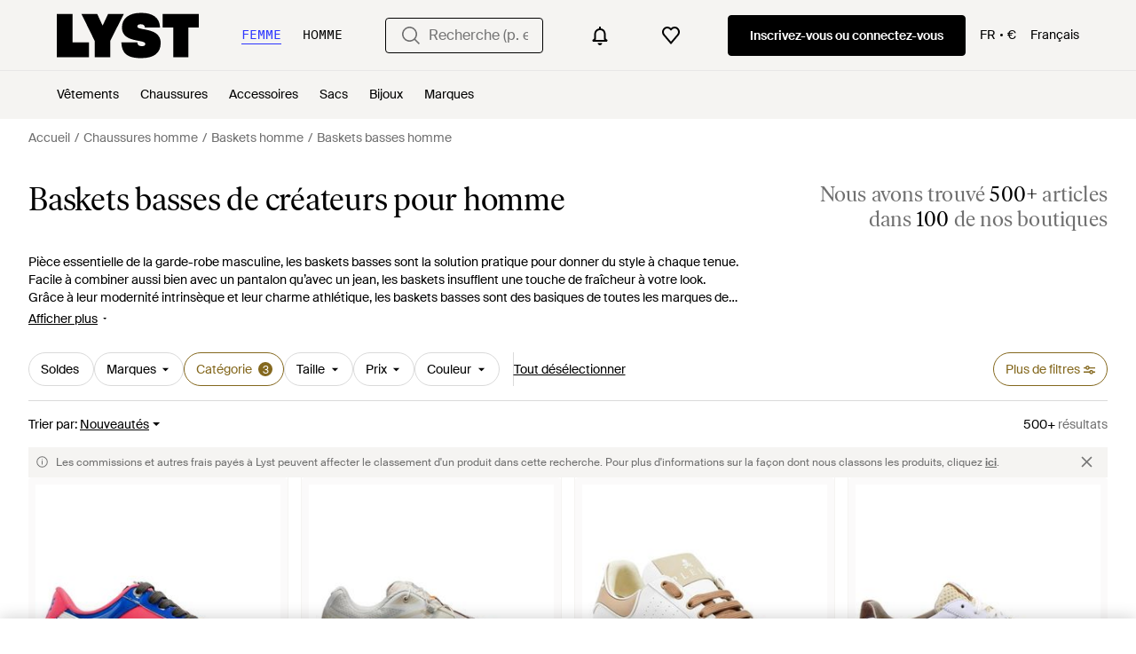

--- FILE ---
content_type: application/javascript
request_url: https://www.lyst.com/fr-fr/i18n/jsoni18n.js?bundle_ids=feeds.js,runtime.js&version=fr_djangojs_f61a28bbb88d9c318c315ec8bc2f2a16a074ab23915587907c626cfd8566dacb.zip&bundle_hash=d35715a6fc4b75261ce5070e751b177b13b7512b
body_size: 9748
content:
loadCatalog({"catalog": {"account.settings.password_min_length": "Veuillez saisir un mot de passe contenant au moins {min_chars_count} caract\u00e8res.", "general.mens": "homme", "in_stock_product.compare_prices.see_more_prices_cta_singular": "Voir {count} autres prix", "paginated_carousel.next_btn_txt": "Suivant", "general.less": "R\u00e9duire", "settings.account.help.contact_us": "Nous contacter", "back_to_top": "Retour au d\u00e9but", "error.general_modal.title": "Une erreur s'est produite", "account.confirm_your_password.label": "Confirmez votre mot de passe", "error.oos_modal.description": "Nous sommes d\u00e9sol\u00e9s, mais cette taille est actuellement en rupture de stock.\n\nVeuillez r\u00e9essayer plus tard.", "lyst_type.designer": "Marque", "feed.header.template_color": "{category_name} de coloris {color} {for_gender}", "footer.help_info.refund_policy_link": "Politique de remboursement", "product.buy_area.select_size_menu.title": "S\u00e9lectionnez une taille", "settings.account.set_password_prompt": "Vous n\u2019avez pas d\u00e9fini de mot de passe pour ce compte. Vous \u00eates peut-\u00eatre connect\u00e9 via Facebook ou Google. Pour mettre \u00e0 jour les param\u00e8tres de votre compte, veuillez d\u2019abord <em> <a/{password_reset_link_props}> r\u00e9initialiser votre mot de passe </a> </em>.", "settings.account.gender.description": "Cela vous permettra de personnaliser votre exp\u00e9rience afin de voir les types de produits qui vous conviennent le mieux.", "error.checkout.size_needed": "Veuillez s\u00e9lectionner une taille pour passer au paiement.", "feed.page_title.subcategory_for_gender_color.designer": "{product_subcategory} {designer_name} en coloris {color} {for_gender}", "is_product.shop_now.app_overlay_block.title_1": "Obtenez le meilleur prix plus rapidement \u00e0 chaque fois sur l'appli", "settings.account.subscriptions.newsletters.description": "Recommandations personnalis\u00e9es \u00e0 partir de vos marques pr\u00e9f\u00e9r\u00e9es et de vos recherches sauvegard\u00e9es", "feed.filters.top_level_category.outerwear": "V\u00eatements d'ext\u00e9rieur", "product.buy_area.select_size.label": "S\u00e9lectionnez une taille pour voir le prix le plus bas", "feed.omnibus_disclaimer.label": "Les commissions et autres frais pay\u00e9s \u00e0 Lyst peuvent affecter le classement d'un produit dans cette recherche. Pour plus d'informations sur la fa\u00e7on dont nous classons les produits, cliquez <a {omnibus_link_props}>ici</a>.", "general.change": "Modifier", "general.previous_btn": "Pr\u00e9c\u00e9dent", "settings.account.country.update_successful": "Your location has been updated", "footer.mobile.image_alt_text": "T\u00e9l\u00e9charger sur l\u2019App Store", "footer.follow_us.x_tooltip": "Lyst sur X", "toast.item_added_to_wishlist": "Article ajout\u00e9 \u00e0 la liste de souhaits.", "footer.mobile.text": "D\u00e9couvrez la nouvelle appli Lyst pour iPhone, iPad et Android.", "general.learn_more_seller": "En savoir plus sur ce vendeur", "account.all_benefits.value_prop.label": "Recevez des alertes concernant les articles, Enregistrez vos recherches, Cr\u00e9ez une wishlist", "in_stock_product.from_retailer": "Disponible chez : {retailer_name}", "settings.account.password_change": "Modifier votre mot de passe", "general.similar_items": "Articles similaires", "product.related_products.show_me_more": "Plus d\u2019articles", "checkout.page_title": "Paiement", "product.buy_area.more_like_this.label": "Articles similaires", "settings.account.subscriptions.update_successful": "Vos param\u00e8tres ont \u00e9t\u00e9 mis \u00e0 jour", "account.register.legal_agreement.sign_up_opt_in_terms": "En cr\u00e9ant un compte, vous acceptez les <a {terms_and_conditions_link_props}><em>Conditions g\u00e9n\u00e9rales</em></a> de Lyst. Pour en savoir plus sur la fa\u00e7on dont Lyst utilise et prot\u00e8ge vos donn\u00e9es personnelles, consultez la <a {privacy_policy_link_props}><em>Politique de confidentialit\u00e9</em></a> de Lyst.", "feed.following_store_or_brand.label": "Marque suivie", "product_card.promo_label.low_stock": "Disponibilit\u00e9 limit\u00e9e", "account.forgot_password.link": "Mot de passe oubli\u00e9", "account.send_email_reset_password.title": "Nous vous enverrons par e-mail un lien pour r\u00e9initialiser votre mot de passe", "product.buy_area.lyst_shop_partner": "Partenaire Lyst Shop", "price_comparison.price_options": "Options de prix", "general.filters": "Filtres", "account.set_password_contain_1_special.label": "1 caract\u00e8re sp\u00e9cial", "account.register.incorrect_email.label": "Format de l'adresse e-mail incorrect. Veuillez r\u00e9essayer.", "member_signup.generic_member.title": "Lyst est encore mieux quand vous \u00eates membre. Inscrivez-vous ou connectez-vous pour devenir un pro de la mode.", "account.set_country_btn_text": "D\u00e9finir le pays", "feed.product_count.label": ["{count} article", "{count} articles"], "settings.account.help.account_faq": "FAQ relative au compte", "search.suggestions.top_result.label": "Meilleur r\u00e9sultat", "oos_product.info_callout_affiliate_two_retailers": "Over 600 retailers checked today. Last seen at {retailer_name} and 1 other.", "password_reset_complete.app_link_cta.text": "Se connecter sur l'appli", "feed.header.template_size_for_women_category": "{category} {country} {size_number} pour femme", "promotion_message.promotion_text.single_active_promotion": "1 promotion active", "sale_feed.title.product_taxonomy_for_gender": "{product_taxonomy} {for_gender} en solde", "footer.links_careers": "Recrutement", "header.product_search.label": "product search", "member_signup.modal.in_stock.title": "Devenez membre de Lyst pour vous procurer des pi\u00e8ces embl\u00e9matiques gr\u00e2ce \u00e0 des alertes de prix intelligentes.", "header.search.placeholder_for_women": "Recherche (p. ex. robes Valentino)", "settings.account.gender.update_failed": "Problem updating your shopping preferences", "input.field.required": "Veuillez remplir ce champ.", "checkout.error.payment_method.message": "Nous sommes d\u00e9sol\u00e9s, mais une erreur est survenue. Veuillez r\u00e9essayer.\n\nVous n'avez pas \u00e9t\u00e9 factur\u00e9.", "header.user_dropdown.sign_out": "Se d\u00e9connecter", "in_stock_product.compare_prices.compare_prices_title": "Comparez tous les prix", "error.400.title": "D\u00e9sol\u00e9, une erreur est survenue.", "account.authentication.password": "Mot de passe", "settings.account.country.description": "Cela vous permettra de personnaliser votre exp\u00e9rience afin de voir les types de produits qui vous conviennent le mieux.", "account.create_password.title": "Cr\u00e9ez un mot de passe", "account.register.form.enter_email.placeholder": "Ins\u00e9rez votre adresse e-mail pour vous enregistrer ou vous connecter", "storefront.verified.disclaimer": "Le badge V\u00e9rifi\u00e9 signifie qu'un compte a \u00e9t\u00e9 v\u00e9rifi\u00e9 sur la base de son activit\u00e9 sur notre produit.", "in_stock_product.compare_prices.see_more_prices_cta": "Voir {count} autres prix", "feeds.curated_products.related_category": "Cat\u00e9gories similaires", "in_stock_product.size_and_fit": "Taille et coupe", "feed.curated_products.looking_for_something.title": "Vous cherchez une pi\u00e8ce sp\u00e9cifique ?", "sale_feed.title.product_taxonomy_for_designer_and_gender": "{product_taxonomy} {designer_name} {for_gender} en promotion", "in_stock_product.compare_prices.compare_prices_desc": "Les meilleurs prix que nous avons trouv\u00e9s sur 450 boutiques.", "product.related_products.new_arrivals": "Nouveaut\u00e9s", "promotion_message.previously_expired_promotions_number": "{number} promotions expir\u00e9es", "in_stock_product.size_and_fit_text": "Pour conna\u00eetre la disponibilit\u00e9 des tailles et les informations sur les coupes, consultez la page du d\u00e9taillant.", "burger_menu.language_selector": "Langue : {language}", "footer.links_lyst_news": "Lyst News", "product.breadcrumbs.subcategory_by_designer_for_gender": "{product_subcategory} {designer_name} {for_gender}", "terms_conditions.terms_conditions_text.view_tcs": "Voir les CGV", "product.buy_area.compare_count_prices.cta": "Comparer les {count} prix", "general.show_less": "R\u00e9duire", "price_comparison.prices_between": "Prix compris entre {min_price} et {max_price}", "create_lyst.categories.option.one_category.category_select_placeholder": "S\u00e9lectionner une cat\u00e9gorie", "in_stock_product.compare_prices.price_and_retailer_tablet_title": "Prix et boutique", "account.register.only_fashion_website.title": "Le seul site de mode dont vous avez besoin", "settings.account.help.title": "Besoin d'aide ?", "footer.follow_us.instagram_tooltip": "Lyst sur Instagram", "feed.filters.price_low_high": "Prix croissant", "burger_menu.country_selector.title": "Pays ou r\u00e9gion", "feed.sort.mobile_btn_text": "Trier", "footer.help_info.title_variant_b": "Aide et infos", "in_stock_product.sizes_heading": "Tailles disponibles", "account.set_password_contain_1_upper.label": "1 lettre majuscule", "app_header_menu.brands_a_z": "Cr\u00e9ateurs A-Z", "general.close": "Fermer", "footer.help_info.responsible_sourcing": "Politique d'approvisionnement responsable", "in_stock_product.compare_prices.price_title": "Prix", "feed.filters.top_level_category.suits_and_tailoring": "Costumes et tailleurs", "storefront.articles.title": "En vedette dans", "footer.help_info.developers_link": "D\u00e9veloppeurs", "account.password_reset_confirmation_failed.title": "\u00c9chec de la confirmation de r\u00e9initialisation du mot de passe", "checkout.delivery_method.header": "M\u00e9thode de livraison", "wishlist.signup_overlay_cta": "S'inscrire pour cr\u00e9er une liste de souhaits", "feed.filter.results_amount": ["<span {results_amount_span_props}>{results_amount}</span> r\u00e9sultat", "<span {results_amount_span_props}>{results_amount}</span> r\u00e9sultats"], "footer.help_info.private_sellers_link": "Vente entre particuliers", "in_stock_product.see_size_information": "Consulter le guide des tailles", "feed.filters.sort_by": "Trier par", "in_stock_product.details": "Informations du produit", "lyst_type.retailer": "Boutique", "feed.filters.mobile_cancel_btn_text": "Annuler", "settings.account.form.subscription.newsletters.label": "Newsletters", "burger_menu.language_selector.title": "Langue", "burger_menu.more_category_link": "Afficher plus", "footer.international.title": "International", "account.set_password_contain_1_lower.label": "1 lettre minuscule", "account.resend_reset_link.title": "Lien envoy\u00e9 par e-mail", "promotion_message.currently_active_promotions": "Promotions en cours", "general.see_all": "Tout voir", "checkout.error.unsupported_card.message": "Veuillez essayer un autre mode de paiement.\n\nVous n'avez pas \u00e9t\u00e9 factur\u00e9 pour cette transaction.", "member_signup.member_save_products.title": "Lyst est encore mieux quand vous \u00eates membre", "in_stock_product.retailer_promotion_terms_link": "Sous r\u00e9serve des modalit\u00e9s de promotion de {retailer_name}", "general.or": "ou", "in_stock_product.compare_prices.retailer_title": "Boutique", "general.read_and_shop": "Parcourir", "account.reset_password.title": "R\u00e9initialisez votre mot de passe", "product.buy_area.schema_size.label": "Taille {schema_size}", "feed.min_price_slider.aria_label": "Curseur du prix minimum", "in_stock_product.related": "Articles similaires", "feed.header.template_size_for_men_category": "{category} {country} {size_number} pour homme", "product.buy_area.see_more_sizes": "Cliquez pour voir plus de tailles", "product.breadcrumbs.category_for_gender": "{product_category} {for_gender}", "checkout.error.shipping_address_refused.message": "Le d\u00e9taillant ne livre pas \u00e0 cette adresse.\n\nVeuillez essayer une autre adresse.", "general.about_retailer": "\u00c0 propos de {retailer_name}", "feed.product_count.label_v2.in_spans": ["Nous avons trouv\u00e9 <span {count_span_props}>{count}</span> article", "Nous avons trouv\u00e9 <span {count_span_props}>{count}</span> articles"], "feed.filter.no_size_message": "Choisissez une cat\u00e9gorie diff\u00e9rente pour filtrer par taille", "designer_updates.get_designer_updates_btn_text": "Suivre", "oos_product.tracking_single_retailer_notification": "Tracking 1 Retailer", "in_stock_product.compare_prices.store_title": "Informations de la boutique", "burger_menu.my_list_section_title": "Mon Lyst", "general.navigation_app_promo": "Rejoignez les 200 millions d'acheteurs qui utilisent Lyst", "oos_product.tracking_mutiple_retailers_notification": "Tracking Across {retailer_count} Retailers", "feed.filters_size_category_first.description": "Veuillez s\u00e9lectionner une cat\u00e9gorie avant de filtrer par taille", "new_login.email_permission_modal.cta": "Je m'inscris", "checkout.error.payment_refused.title": "Votre paiement n'a pas \u00e9t\u00e9 effectu\u00e9", "product_card.product_description.label": "product description", "footer.help_info.code_of_conduct": "Code de conduite", "feed.page_title.template_color_no_discount_designer": "{category_name} {designer_name} en coloris {color}", "oos_product.info_callout_no_retailers": "We checked over 600 retailers today for you, and this item isn\u2019t available in your region.", "settings.account.form.new_password_label": "Nouveau mot de passe", "in_stock_product.see_more_related_btn_label": "Voir plus", "product.view_seller_details": "Voir les d\u00e9tails du vendeur", "password_reset_complete.title": "Vous avez chang\u00e9 votre mot de passe !", "product.breadcrumbs.type_by_designer_for_gender": "{product_type} {designer_name} {for_gender}", "in_stock_product.lyst_promotion_terms_link": "Sous r\u00e9serve des modalit\u00e9s de promotion Lyst", "app_landing.scan_code.desc": "Utilisez l'appareil photo sur votre t\u00e9l\u00e9phone pour scanner le code et t\u00e9l\u00e9charger gratuitement l'application Lyst", "feed.editorial.recommended": "Recommand\u00e9 pour vous", "product_edit_button.label": "Modifier le produit", "app_download_small_banner.general.cta": "Ouvrir", "oos_product.product_details_photos_title": "Galerie", "account.register.return_lead_btn_follow_products_designer": "Follow designer", "storefront.shipping_info.country": "Livraison possible : {country}", "oos_product.info_callout_icon": "We checked over 600 retailers today for you, and this item is currently unavailable.", "feed.store_updates.cta": "Suivre", "footer.help_info.modern_slavery_statement": "D\u00e9claration sur l'esclavage moderne", "product_card.sold_out": "\u00c9puis\u00e9", "feed.filters.view_items_label": "Afficher les articles", "error.general_modal.description": "Nous sommes d\u00e9sol\u00e9s, une erreur s'est produite.\n\nVeuillez r\u00e9essayer plus tard.", "oos_product.back_in_stock_alert_is_active_title": "Nous vous informerons quand l\u2019article sera de nouveau disponible...", "settings.account.form.email_label": "Adresse e-mail", "save_for_later.cta.variant_b": "Suivre les offres", "product.buy_area.sizes_more_count.label": "+ {count} autres", "feed.filters.mobile_clear_all_btn_text": "Tout d\u00e9s\u00e9lectionner", "checkout.shipping_billing_form.header": "Adresse de livraison et de facturation", "general.select": "S\u00e9lectionner", "feed.filters.color_title": "Couleur", "product.buy_area.alert_me_size.label": "M'alerter", "feed.filters.top_level_category.bottoms": "Bas", "settings.account.save_success_alert_txt": "Votre compte a \u00e9t\u00e9 mis \u00e0 jour", "promotion_message.promotion_text.copied_to_clipboard": "Copi\u00e9 dans le presse-papiers", "footer.links_categories": "Cat\u00e9gories", "burger_menu.country_selector": "Pays : {country} - {currency_indicator}", "product_card.more_colors_available": "Autres couleurs disponibles", "header.country_picker.label": "country picker", "designer_updates.get_updates_designer.in_spans": "Recevez des alertes sur <span {designer_name_span_props}>{designer_name}</span>", "feed.page_title.type_color.designer": "{product_type} {designer_name} en coloris {color}", "feed.filters.newest": "Nouveaut\u00e9s", "promotion.button.see_all": "Tout voir", "oos_product.create_back_in_stock_alert_body": "Nous parcourons chaque jour les stocks de plus de 450 boutiques. Nous vous alerterons d\u00e8s que l\u2019article sera de nouveau disponible.", "account.register.legal_agreement.sign_up_and_subscribe_terms": "En cr\u00e9ant un compte et en vous abonnant \u00e0 nos notifications par e-mail, vous acceptez les <a {terms_and_conditions_link_props}><em>Conditions g\u00e9n\u00e9rales</em></a> de Lyst. Pour en savoir plus sur la fa\u00e7on dont Lyst utilise et prot\u00e8ge vos donn\u00e9es personnelles, consultez notre <a {privacy_policy_link_props}><em>Politique de confidentialit\u00e9</em></a>.", "survey_terms_and_conditions.title": "Lyst survey sweepstakes official rules", "account.error.email_password_combination.label": "Impossible de trouver cet e-mail et ce mot de passe. Veuillez r\u00e9essayer.", "header.gender.men": "Homme", "general.show_more": "Voir plus d'articles", "product.buy_area.lowest_price.label": "Prix le plus bas", "checkout.buy_now": "Acheter maintenant", "general.sponsored_label": "Sponsoris\u00e9", "feed.filters.more_filters_title": "Plus de filtres", "account.register.return_lead_btn_follow_products_store": "Follow store", "in_stock_product.compare_prices.shipping_and_size_tablet_title": "Livraison et tailles", "feed.filters.top_level_category.underwear": "Sous-v\u00eatements", "footer.help_info.shipping_policy_link": "Politique de livraison", "tooltip.wishlist": "Enregistrez des articles dans votre liste de souhaits et recevez des alertes de prix.", "settings.account.country.update_failed": "Problem updating your location", "settings.account.form.subscription.promotions.label": "Promotions", "promotion_message.promotion_text.limited_time_promotion": "Promotion \u00e0 dur\u00e9e limit\u00e9e", "feed.header.template_material_all": "{category_name} en {material}", "header.gender.women": "Femme", "in_stock_product.from_retailer.in_spans": "<span {from_span_props}>De</span> <span {retailer_name_span_props}>{retailer_name}</span>", "related_products.main_heading": "Articles similaires", "in_stock_product.compare_prices.see_retailer_available_sizes": "Voir les tailles disponibles de la marque", "account.set_password_contain.title": "Votre mot de passe doit contenir au moins :", "feed.filters.discount_high_low": "R\u00e9ductions (ordre d\u00e9croissant)", "feed.page_title.type_for_gender_color.designer": "{product_type} {designer_name} en coloris {color} {for_gender}", "checkout.error.buy_now.message": "Nous sommes d\u00e9sol\u00e9s, mais une erreur est survenue lors de la tentative de paiement. Veuillez r\u00e9essayer.\n\nVous n'avez pas \u00e9t\u00e9 factur\u00e9 pour cette transaction.", "app_header_menu.popular_brands": "Marques populaires", "member_signup.modal.out_of_stock.title": "Devenez membre Lyst et nous vous pr\u00e9viendrons lorsque cet article sera \u00e0 nouveau en stock.", "footer.help_info.contact_link": "Nous contacter", "product_card.promo_label.sale": "R\u00e9duction", "is_product.shop_now.app_overlay_block.title_4": "Suivez cet article et recevez des notifications quand il est en promotion au m\u00eame endroit", "settings.account.subscriptions.receiving_emails_to": "Vous recevez actuellement des mises \u00e0 jour par e-mail \u00e0 l'adresse <b>{email}</b>.", "product.buy_area.store_size.label": "Taille en boutique", "feed.filters.recommended": "Articles recommand\u00e9s", "oos_product.info_callout_affiliate_multiple_retailers": "Over 600 retailers checked today. Last seen at {retailer_name} and {retailer_count} others.", "general.more_information": "Plus d'informations", "footer.help_info.s172_statement": "s172 d\u00e9claration", "promotion_message.designer.expires_label": "Expire le", "member_signup.member_products_love.title": "Lyst est encore mieux quand vous \u00eates membre. Inscrivez-vous ou connectez-vous pour enregistrer vos articles pr\u00e9f\u00e9r\u00e9s.", "footer.help_info.help_center_link": "Aide", "feed.omnibus_fashionclip_disclaimer.label": "Ces r\u00e9sultats peuvent \u00eatre obtenus gr\u00e2ce \u00e0 des algorithmes exp\u00e9rimentaux et \u00e0 l'IA. Envoyez-nous vos commentaires <a {omnibus_link_props}>ici</a>.", "settings.account.subscriptions.update_failed": "Un probl\u00e8me a eu lieu lors de la mise \u00e0 jour de vos param\u00e8tres", "account.register.welcome_back.title": "Bienvenue, connectez-vous \u00e0 votre compte", "feed.filters.category.all_categories": "Toutes les cat\u00e9gories", "oos_product.oos.label": "\u00c9puis\u00e9", "footer.help_info.privacy_and_cookie_policy_link": "Politiques de confidentialit\u00e9 et cookies", "feed.filters.no_size_selected": "Aucune taille s\u00e9lectionn\u00e9e", "product.breadcrumbs.category_by_designer_for_gender": "{product_category} {designer_name} {for_gender}", "burger_menu.country_selector.currently_selected": "Pays et livraison : {country} - {currency_indicator}", "feed.filters.top_level_category.tops": "Tops", "promotion_message.promotion_text.active_promotions": "{number} promotions actives", "account.resend_reset_link.desc": "Nous venons d'envoyer un e-mail \u00e0 {user_email_address} pour r\u00e9initialiser votre mot de passe. Veuillez v\u00e9rifier votre bo\u00eete de r\u00e9ception.", "footer.help_info.become_a_partner_link": "Devenez notre partenaire", "sale_feed.title.product_taxonomy_for_designer": "{product_taxonomy} {designer_name} en promotion", "product.buy_area.size_stock_disclaimer": "Pour vous renseigner en temps r\u00e9el sur les stocks, la disponibilit\u00e9 des tailles et les promotions, consultez {retailer_name} directement ", "in_stock_product.store_comparison_title": "Comparaison", "product.product_more_details_try_instead": "Ce n'est pas votre style ? Jetez un \u0153il \u00e0 ces articles :", "wishlist_items.current_user_not_saved_items_desc1": "Ajoutez vos articles pr\u00e9f\u00e9r\u00e9s \u00e0 votre liste de souhaits afin qu'ils s'affichent ici", "search.suggestions.recent_searches.label": "Recherches r\u00e9centes", "feed.filters.category.view_all_category_name": "Afficher toute la cat\u00e9gorie {category_name}", "account.reset_password.desc": "Cr\u00e9ez un mot de passe contenant au moins 8 caract\u00e8res. N'utilisez pas de mot de passe d\u00e9j\u00e0 utilis\u00e9.", "product.breadcrumbs.type_for_gender": "{product_type} {for_gender}", "product.buy_area.official_store.label": "Boutique officielle", "member_signup.dont_shop_around": "Ne cherchez plus.", "feed.filters.top_level_category.band": "Tour de dos", "member_signup.modal.aspirer_acquisition.title": "27 000 marques. Un seul choix.", "header.navigation.sign_in_log_in.cta": "Inscrivez-vous ou connectez-vous", "settings.account.form.current_password_label": "Mot de passe actuel*", "in_stock_product.compare_prices.sizes_title": "Tailles disponibles", "feed.filter.category_size_error": "D\u00e9sol\u00e9s, il n'y a aucune taille pour cette cat\u00e9gorie", "account.no_email_received_reset_link.label": "Vous n'avez pas re\u00e7u l'e-mail ?", "feed_sort.option_label.last_saved": "Derni\u00e8re sauvegarde", "paginated_carousel.prev_btn_txt": "Pr\u00e9c\u00e9dent", "password_reset_complete.website_link.text": "Se connecter sur le site", "general.free_shipping": "Livraison gratuite", "site_links.view_all": "Voir tous les articles", "feed.max_price_slider.aria_label": "Curseur du prix maximum", "sale_feed.header.designer_for_gender": "{designer_name} {for_gender} en promotion", "settings.account.title": "Param\u00e8tres du compte", "account.set_country": "S\u00e9lectionnez votre pays", "general.more": "Afficher plus", "checkout.error.payment_refused.message": "Veuillez v\u00e9rifier vos donn\u00e9es ou essayer un autre mode de paiement. Si l'erreur persiste, veuillez contacter votre banque.\n\nVous n'avez pas \u00e9t\u00e9 factur\u00e9 pour cette transaction.", "new_login.email_permission_modal.title": "Restons en contact", "in_stock_product.saved": "Enregistr\u00e9", "in_stock_product.size_guide": "Guide des tailles", "search.suggestions.other_suggestions.label": "Autres suggestions", "in_stock_product.or_separator": "ou", "account.register.return_lead_btn_follow_search": "Follow search", "cookie_notification.cookie_settings.title": "Param\u00e8tres cookies", "suggestion_card.shop_sale_btn_label": "Parcourir les soldes", "header.search.placeholder_for_men": "Recherche (p. ex. jeans Balmain)", "oos_product.info_callout_affiliate": "Over 600 retailers checked today. Last seen at {retailer_name}.", "general.read_more": "Afficher la suite", "designer_shop.designer_gender_page_title": "{designer_name} {for_gender}", "storefront.modal.button.visit_full_store": "Acc\u00e9der \u00e0 la boutique", "promotion_message.promotions_text.use_code": "Utilisez le code :", "account.register.legal_agreement.sign_up_opt_in_terms_us_version": "En cr\u00e9ant un compte, vous acceptez les <a {terms_and_conditions_link_props}><em>Conditions g\u00e9n\u00e9rales</em></a> de Lyst et vous consentez \u00e0 recevoir des informations par e-mail de la part de Lyst. Pour en savoir plus sur la fa\u00e7on dont Lyst utilise et prot\u00e8ge vos donn\u00e9es personnelles, consultez la <a {privacy_policy_link_props}><em>Politique de confidentialit\u00e9</em></a> de Lyst.", "product.breadcrumbs.category_by_designer": "{product_category} {designer_name}", "account.register.already_member.label": "Vous semblez d\u00e9j\u00e0 avoir un compte !", "feed.filter.all_filters": "Tous les filtres", "settings.account.gender.title": "Quels types d\u2019articles recherchez-vous principalement ?", "account.invalid_password_format.label": "Format de mot de passe invalide", "account.log_in.title": "Connectez-vous", "storefront.shipping_info.days": "Livraison possible en {days}", "error.500.title": "D\u00e9sol\u00e9, une erreur est survenue.", "settings.account.updating": "Mise \u00e0 jour de vos param\u00e8tres", "product.breadcrumbs.subcategory_by_designer": "{product_subcategory} {designer_name}", "feed.filters.no_gender": "Recherchez-vous des articles pour homme ou pour femme ?", "app_download_small_banner.general.title": "T\u00e9l\u00e9chargez l'appli Lyst", "account.send_reset_link.cta": "Envoyer le lien de r\u00e9initialisation", "settings.account.form.gender.womenswear": "V\u00eatements pour femme", "feeds.empty_message": "D\u00e9sol\u00e9, aucun article correspondant.", "account.resend_login_link.desc": "Nous venons de vous envoyer un e-mail \u00e0 {user_email_address} pour vous connecter. Veuillez v\u00e9rifier votre bo\u00eete de r\u00e9ception.", "account.register.follow_products_deals_designer.title": "Suivez les nouveaux produits et offres de {designer_name}", "in_stock_product.out_of_stock_size": "Vous ne voyez pas votre taille\u00a0?", "member_signup.modal.on_sale.title": "Devenez membre de Lyst pour recevoir des alertes de prix sur les articles que vous aimez.", "price_comparison.compare_prices": "Comparer les prix", "checkout.payment.header": "Paiement", "settings.account.form.subscriptions.off": "D\u00e9sactiver", "feed.filters.top_level_category.cup": "Bonnet", "footer.follow_us.tiktok_tooltip": "Lyst sur Tiktok", "footer.help_info.terms_and_conditions_link": "Conditions g\u00e9n\u00e9rales", "feed.filters.top_level_category.shoes": "Chaussures", "app_landing.scan_code.title": "Scannez le code sur votre t\u00e9l\u00e9phone", "account.register.sign_up_with_provider": "Continuer avec {social_auth_provider}", "product.buy_area.excluding_shipping_info.label": "Hors frais de livraison de {shipping_cost_format}", "account.set_password_contain_1_number.label": "1 num\u00e9ro", "settings.account.subscriptions.notifications.description": "Notifications instantan\u00e9es lorsque les articles que vous avez aim\u00e9s sont en promotion ou \u00e0 nouveau disponibles", "is_product.shop_now.app_overlay_block.title_3": "Trouvez plus rapidement les promotions sur vos marques pr\u00e9f\u00e9r\u00e9es", "general.read_less": "R\u00e9duire", "feed.created_by_lyst.label": "Cr\u00e9\u00e9 par Lyst", "product.related_products.related_searches": "Recherches associ\u00e9es", "oos_product.create_back_in_stock_alert_title": "Soyez inform\u00e9 quand l\u2019article sera de nouveau disponible...", "checkout.error.unsupported_card.title": "Votre carte n'est pas prise en charge", "product.buy_area.buy_direct_btn_text": "Acheter directement", "account.resend_reset_link.cta": "Renvoyer le lien par e-mail", "checkout.error.bad_domain.message": "Nous n'avons pas pu reconna\u00eetre cette adresse comme \u00e9tant valide.\n\nVeuillez la v\u00e9rifier \u00e0 nouveau ou essayer une autre adresse.", "oos_product.hero.btn": "Voir des produits semblables", "designer_updates.get_updates_designer_category.in_spans": "Recevez des alertes sur : <span {designer_name_span_props}>{product_taxonomy} {designer_name}</span>", "account.set_password_contain_8_characters.label": "8 caract\u00e8res", "feed.filters.category.view_all_categories": "Afficher toutes les cat\u00e9gories", "new_login.email_permission_modal.body": "Obtenez des informations privil\u00e9gi\u00e9es sur les nouveaut\u00e9s, les tendances et les articles qui seront prochainement en rupture de stock. Nous vous informerons de toute variation de prix ou de stock afin que vous ne passiez jamais \u00e0 c\u00f4t\u00e9 de vos articles pr\u00e9f\u00e9r\u00e9s.", "footer.help_info.intellectual_property_link": "Propri\u00e9t\u00e9 intellectuelle", "storefront.modal.title.seller_details": "\u00c0 propos du vendeur", "in_stock_product.compare_prices_text_link": "Comparez les prix", "product_card.promo_label.trending": "Tendence", "account.register.follow_products_deals_store.title": "Suivez les nouveaux produits et offres de {retailer_name}", "settings.account.subscriptions.promotions.description": "Promotions sp\u00e9ciales et r\u00e9ductions occasionnelles de vos boutiques pr\u00e9f\u00e9r\u00e9es", "feed.page_title.subcategory_color.designer": "{product_subcategory} {designer_name} en coloris {color}", "homepage.module_value_props_sign_up_button": "S'inscrire", "oos_product.create_back_in_stock_alert_btn_text": "M\u2019alerter", "storefront.joined_date": "Ajout\u00e9 le {date}", "account.register.return_lead_title_follow_search": "Follow new search results for \"{search_terms}\"", "member_signup.modal.aspirer_acquisition.subtitle": "Que vous soyez \u00e0 la recherche de l'instant pr\u00e9sent ou de votre garde-robe d\u00e9finitive, Lyst est l\u00e0 pour vous. Inscrivez-vous pour recevoir des conseils d'experts en mati\u00e8re de mode et faites vos achats de mani\u00e8re plus intelligente avec Lyst.", "sale_feed.header.designer": "Articles {designer_name} en solde", "footer.help_info.product_ranking_link": "Informations sur le classement des produits", "footer.help_info.returns_policy_link": "Politique de retour", "general.integer_with_percent_symbol": "{integer} %", "account.two_passwords_no_match.label": "Les deux champs de mot de passe ne correspondent pas.", "settings.account.subscriptions.title": "Notifications par e-mail", "feed.filters.clear_btn_text": "D\u00e9s\u00e9lectionner", "product.buy_area.size_picker.supply_label": "* Les produits proviennent de diff\u00e9rentes boutiques en fonction des tailles et stocks disponibles. Les tailles peuvent varier selon les magasins.", "promotion.button.load_more": "Afficher la suite", "curated_ads.curated_by_lyst": "S\u00e9lectionn\u00e9 par Lyst", "general.next_btn": "Suivant", "product.buy_area.more_items_like_this.label": "Voir d'autres articles similaires", "feed.header.template_material": "{category_name} en {material} {for_gender}", "product.buy_area.excluding_shipping_free_over.label": "Hors frais de livraison de {shipping_cost_format} (gratuit pour les commandes sup\u00e9rieures \u00e0 {free_shipping_threshold})", "product.buy_area.hide_offer.link": "Cacher l'offre", "settings.account.form.subscriptions.on": "Activer", "product.buy_area.buy_now": "Acheter maintenant", "product_card.not_available_in_your_country": "Non disponible dans votre pays", "footer.links_about_us": "\u00c0 propos de Lyst", "oos_product.signup_bis_alert_set.button": "Alerte de disponibilit\u00e9 activ\u00e9e", "account.save_new_password.cta": "Sauvegarder le nouveau mot de passe", "promotion_message.designer.expired_label": "A expir\u00e9", "follow_button.label.follow": "Suivre", "promotion_message.designer.promo_btn_text": "Promos", "feed.header.template_color_all": "{category_name} de coloris {color}", "error.oos_modal.title": "Cet article est en rupture de stock", "oos_product.get_notified_when_back_in_stock_btn": "Get Notified When Back in Stock", "feed.filter.results_amount_partner_label": ["de <span {partner_amount_span_props}>{partner_amount}</span> partenaire", "de <span {partner_amount_span_props}>{partner_amount}</span> partenaires"], "in_stock_product.compare_prices.out_of_stock_option": "\u00c9puis\u00e9", "in_stock_product.designer_category_link": "D\u00e9couvrez plus d\u2019articles {designer}", "general.skip_navigation.label": "Passer la navigation", "product.buy_from_store": "Acheter en magasin", "feed.retailers_count.label_v2.in_spans": ["dans <span {count_span_props}>{count}</span> de nos boutiques", "dans <span {count_span_props}>{count}</span> de nos boutiques"], "footer.follow_us.facebook_tooltip": "Lyst sur Facebook", "feed.filters.top_level_category.dresses": "Robes", "account.create_account.title": "Cr\u00e9ez un compte", "feed_pagination.summary_showing_products": "{current_product_count} sur {total_product_count} affich\u00e9s", "settings.account.gender.update_successful": "Vos pr\u00e9f\u00e9rences d'achat ont \u00e9t\u00e9 mises \u00e0 jour", "account.register.email_link_sign_in.cta": "Envoyez-moi  par e-mail un lien pour m'inscrire", "app_landing.available_ios.label": "Disponible sur iOS et Android", "footer.links_lyst_insights": "Lyst Insights", "settings.account.form.subscription.notifications.label": "Notifications", "settings.account.form.gender.menswear": "V\u00eatements pour homme", "follow_button.label.following": "Marque suivie", "feed.filters.price_high_low": "Prix d\u00e9croissant", "account.register.or_no_password.label": "Vous n'avez pas de mot de passe ?", "settings.change_password.title": "Modifier le mot de passe", "product.buy_area.checkout_lyst.label": "Paiement sur Lyst", "app_download_small_banner.better_in_the_app.description": "Lyst est encore mieux sur l'application", "footer.help_info.payments_link": "Paiements", "account.password_reset_confirmation_failed.desc": "Le lien de r\u00e9initialisation du mot de passe est incorrect ou a d\u00e9j\u00e0 \u00e9t\u00e9 utilis\u00e9. ", "product.breadcrumbs.subcategory_for_gender": "{product_subcategory} {for_gender}", "feed.browse_title": "Parcourir", "account.register.login_here.link": "Connectez-vous ici", "privacy_policy.california_privacy_rights.do_not_sell_or_share.label": "Ne pas vendre ou partager mes informations personnelles", "general.back_btn_text": "Retour", "product.buy_area.offer_available.link": "Offre disponible", "settings.account.form.confirm_new_password_label": "Confirmer le nouveau mot de passe", "general.continue": "Continuer", "product.breadcrumbs.type_by_designer": "{product_type} {designer_name}", "general.womens": "femme", "in_stock_product.sponsored_by_retailer": "Sponsoris\u00e9 par {retailer_name}", "account.register.legal_agreement.sign_up_checkbox_label": "Je souhaite recevoir des informations \u00e0 propos des produits, des services et des promotions, y compris des alertes e-mail personnalis\u00e9es de la part de Lyst.\nVous pouvez vous d\u00e9sinscrire \u00e0 tout moment.", "settings.account.help.help_centre": "Assistance", "account.email_sent_check_inbox.label": "Lien envoy\u00e9 par e-mail. Consultez votre bo\u00eete de reception"}, "formats": {"DECIMAL_SEPARATOR": ",", "THOUSAND_SEPARATOR": "\u00a0", "NUMBER_GROUPING": 3}, "plural": "(n > 1)"})